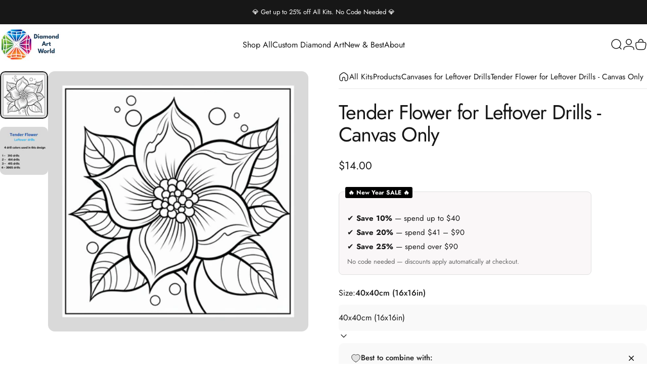

--- FILE ---
content_type: text/html; charset=utf-8
request_url: https://diamondartworld.com/?section_id=sections--26357621391699__header
body_size: 3734
content:
<div id="shopify-section-sections--26357621391699__header" class="shopify-section shopify-section-group-header-group header-section"><style>
  #shopify-section-sections--26357621391699__header {
    --section-padding-top: 8px;
    --section-padding-bottom: 8px;
    --color-background: 255 255 255;
    --color-foreground: 23 23 23;
    --color-transparent: 255 255 255;
    --color-localization: ;
  }
</style><menu-drawer id="MenuDrawer" class="menu-drawer drawer drawer--start z-30 fixed bottom-0 left-0 h-full w-full pointer-events-none"
  data-section-id="sections--26357621391699__header"
  hidden
>
  <overlay-element class="overlay fixed-modal invisible opacity-0 fixed bottom-0 left-0 w-full h-screen pointer-events-none" aria-controls="MenuDrawer" aria-expanded="false"></overlay-element>
  <div class="drawer__inner z-10 absolute top-0 flex flex-col w-full h-full overflow-hidden">
    <gesture-element class="drawer__header flex justify-between opacity-0 invisible relative">
      <span class="drawer__title heading lg:text-3xl text-2xl leading-none tracking-tight"></span>
      <button class="button button--secondary button--close drawer__close hidden sm:flex items-center justify-center" type="button" is="hover-button" aria-controls="MenuDrawer" aria-expanded="false" aria-label="Close">
        <span class="btn-fill" data-fill></span>
        <span class="btn-text"><svg class="icon icon-close icon-sm" viewBox="0 0 20 20" stroke="currentColor" fill="none" xmlns="http://www.w3.org/2000/svg">
      <path stroke-linecap="round" stroke-linejoin="round" d="M5 15L15 5M5 5L15 15"></path>
    </svg></span>
      </button>
    </gesture-element>
    <div class="drawer__content opacity-0 invisible flex flex-col h-full grow shrink">
      <nav class="relative grow overflow-hidden" role="navigation">
        <ul class="drawer__scrollable drawer__menu relative w-full h-full" role="list" data-parent><li class="drawer__menu-group"><details is="accordion-details">
  <summary class="drawer__menu-item block cursor-pointer relative" aria-expanded="false">
    <span class="heading text-2xl leading-none tracking-tight">Shop All</span><svg class="icon icon-chevron-down icon-lg" viewBox="0 0 24 24" stroke="currentColor" fill="none" xmlns="http://www.w3.org/2000/svg">
      <path stroke-linecap="round" stroke-linejoin="round" d="M6 9L12 15L18 9"></path>
    </svg></summary>
  <div class="drawer__submenu flex flex-col w-full h-full" data-parent><ul id="DrawerSubMenu-sections--26357621391699__header-1" class="drawer__scrollable flex flex-col h-full"><li class="drawer__menu-group"><details is="accordion-details">
                  <summary class="drawer__menu-item block heading text-2xl leading-none tracking-tight cursor-pointer relative" aria-expanded="false">Nature &amp; Wildlife<svg class="icon icon-chevron-down icon-lg" viewBox="0 0 24 24" stroke="currentColor" fill="none" xmlns="http://www.w3.org/2000/svg">
      <path stroke-linecap="round" stroke-linejoin="round" d="M6 9L12 15L18 9"></path>
    </svg></summary>
                  <div class="drawer__submenu flex flex-col w-full h-full"><ul class="drawer__scrollable flex flex-col h-full"><li class="drawer__menu-group">
                          <a class="drawer__menu-item block heading text-2xl leading-none tracking-tight" href="/collections/animals">Animals</a>
                        </li><li class="drawer__menu-group">
                          <a class="drawer__menu-item block heading text-2xl leading-none tracking-tight" href="/collections/flowers">Flowers</a>
                        </li><li class="drawer__menu-group">
                          <a class="drawer__menu-item block heading text-2xl leading-none tracking-tight" href="/collections/landscapes">Landscape</a>
                        </li></ul>
                  </div>
                </details></li><li class="drawer__menu-group"><details is="accordion-details">
                  <summary class="drawer__menu-item block heading text-2xl leading-none tracking-tight cursor-pointer relative" aria-expanded="false">Holiday &amp; Lifestyle<svg class="icon icon-chevron-down icon-lg" viewBox="0 0 24 24" stroke="currentColor" fill="none" xmlns="http://www.w3.org/2000/svg">
      <path stroke-linecap="round" stroke-linejoin="round" d="M6 9L12 15L18 9"></path>
    </svg></summary>
                  <div class="drawer__submenu flex flex-col w-full h-full"><ul class="drawer__scrollable flex flex-col h-full"><li class="drawer__menu-group">
                          <a class="drawer__menu-item block heading text-2xl leading-none tracking-tight" href="/collections/christmas">Christmas</a>
                        </li><li class="drawer__menu-group">
                          <a class="drawer__menu-item block heading text-2xl leading-none tracking-tight" href="/collections/halloween-diamond-paintings">Halloween</a>
                        </li><li class="drawer__menu-group">
                          <a class="drawer__menu-item block heading text-2xl leading-none tracking-tight" href="/collections/easter-diamond-paintings">Easter</a>
                        </li><li class="drawer__menu-group">
                          <a class="drawer__menu-item block heading text-2xl leading-none tracking-tight" href="/collections/religious-diamond-paintings">Religious</a>
                        </li></ul>
                  </div>
                </details></li><li class="drawer__menu-group"><details is="accordion-details">
                  <summary class="drawer__menu-item block heading text-2xl leading-none tracking-tight cursor-pointer relative" aria-expanded="false">Art Style &amp; Levels<svg class="icon icon-chevron-down icon-lg" viewBox="0 0 24 24" stroke="currentColor" fill="none" xmlns="http://www.w3.org/2000/svg">
      <path stroke-linecap="round" stroke-linejoin="round" d="M6 9L12 15L18 9"></path>
    </svg></summary>
                  <div class="drawer__submenu flex flex-col w-full h-full"><ul class="drawer__scrollable flex flex-col h-full"><li class="drawer__menu-group">
                          <a class="drawer__menu-item block heading text-2xl leading-none tracking-tight" href="/collections/stained-glass-diamond-painting">Stained Glass</a>
                        </li></ul>
                  </div>
                </details></li><li class="drawer__menu-group"><details is="accordion-details">
                  <summary class="drawer__menu-item block heading text-2xl leading-none tracking-tight cursor-pointer relative" aria-expanded="false">Themes &amp; Styles<svg class="icon icon-chevron-down icon-lg" viewBox="0 0 24 24" stroke="currentColor" fill="none" xmlns="http://www.w3.org/2000/svg">
      <path stroke-linecap="round" stroke-linejoin="round" d="M6 9L12 15L18 9"></path>
    </svg></summary>
                  <div class="drawer__submenu flex flex-col w-full h-full"><ul class="drawer__scrollable flex flex-col h-full"><li class="drawer__menu-group">
                          <a class="drawer__menu-item block heading text-2xl leading-none tracking-tight" href="/collections/abstract-diamond-paintings">Abstract</a>
                        </li><li class="drawer__menu-group">
                          <a class="drawer__menu-item block heading text-2xl leading-none tracking-tight" href="/collections/fantasy">Fantasy</a>
                        </li><li class="drawer__menu-group">
                          <a class="drawer__menu-item block heading text-2xl leading-none tracking-tight" href="/collections/love">Romantic</a>
                        </li><li class="drawer__menu-group">
                          <a class="drawer__menu-item block heading text-2xl leading-none tracking-tight" href="/collections/old-masters-diamond-paintings">Famous Paintings</a>
                        </li></ul>
                  </div>
                </details></li><li class="drawer__menu-group"><details is="accordion-details">
                  <summary class="drawer__menu-item block heading text-2xl leading-none tracking-tight cursor-pointer relative" aria-expanded="false">Objects &amp; Still Life<svg class="icon icon-chevron-down icon-lg" viewBox="0 0 24 24" stroke="currentColor" fill="none" xmlns="http://www.w3.org/2000/svg">
      <path stroke-linecap="round" stroke-linejoin="round" d="M6 9L12 15L18 9"></path>
    </svg></summary>
                  <div class="drawer__submenu flex flex-col w-full h-full"><ul class="drawer__scrollable flex flex-col h-full"><li class="drawer__menu-group">
                          <a class="drawer__menu-item block heading text-2xl leading-none tracking-tight" href="/collections/car-diamond-paintings">Car</a>
                        </li><li class="drawer__menu-group">
                          <a class="drawer__menu-item block heading text-2xl leading-none tracking-tight" href="/collections/mandala">Mandala</a>
                        </li><li class="drawer__menu-group">
                          <a class="drawer__menu-item block heading text-2xl leading-none tracking-tight" href="/collections/people">People</a>
                        </li></ul>
                  </div>
                </details></li><li class="drawer__menu-group"><details is="accordion-details">
                  <summary class="drawer__menu-item block heading text-2xl leading-none tracking-tight cursor-pointer relative" aria-expanded="false">Specialties<svg class="icon icon-chevron-down icon-lg" viewBox="0 0 24 24" stroke="currentColor" fill="none" xmlns="http://www.w3.org/2000/svg">
      <path stroke-linecap="round" stroke-linejoin="round" d="M6 9L12 15L18 9"></path>
    </svg></summary>
                  <div class="drawer__submenu flex flex-col w-full h-full"><ul class="drawer__scrollable flex flex-col h-full"><li class="drawer__menu-group">
                          <a class="drawer__menu-item block heading text-2xl leading-none tracking-tight" href="/collections/ab-diamond-painting-kits">AB Diamond Painting</a>
                        </li><li class="drawer__menu-group">
                          <a class="drawer__menu-item block heading text-2xl leading-none tracking-tight" href="/collections/canvases-for-leftover-drills">Canvas for Leftover Drills</a>
                        </li><li class="drawer__menu-group">
                          <a class="drawer__menu-item block heading text-2xl leading-none tracking-tight" href="/collections/glow-in-the-dark-diamond-paintings">Glow in the Dark</a>
                        </li><li class="drawer__menu-group">
                          <a class="drawer__menu-item block heading text-2xl leading-none tracking-tight" href="/collections/mini-diamond-painting">Mini Diamond Painting</a>
                        </li><li class="drawer__menu-group">
                          <a class="drawer__menu-item block heading text-2xl leading-none tracking-tight" href="/collections/diamond-painting-products">Special Products</a>
                        </li><li class="drawer__menu-group">
                          <a class="drawer__menu-item block heading text-2xl leading-none tracking-tight" href="/collections/diamond-painting-tools">Tools &amp; Accessories</a>
                        </li></ul>
                  </div>
                </details></li><li class="mega-menu__footer">
            <a class="button button--primary icon-with-text w-full" href="/collections/all-diamond-painting-kits" is="hover-link">
              <span class="btn-fill" data-fill></span>
              <span class="btn-text">Shop all</span>
            </a>
          </li></ul></div>
</details>
</li><li class="drawer__menu-group"><a class="drawer__menu-item block heading text-2xl leading-none tracking-tight" href="/products/custom-diamond-art">Custom Diamond Art</a></li><li class="drawer__menu-group"><details is="accordion-details">
  <summary class="drawer__menu-item block cursor-pointer relative" aria-expanded="false">
    <span class="heading text-2xl leading-none tracking-tight">New &amp; Best</span><svg class="icon icon-chevron-down icon-lg" viewBox="0 0 24 24" stroke="currentColor" fill="none" xmlns="http://www.w3.org/2000/svg">
      <path stroke-linecap="round" stroke-linejoin="round" d="M6 9L12 15L18 9"></path>
    </svg></summary>
  <div class="drawer__submenu flex flex-col w-full h-full" data-parent><ul id="DrawerSubMenu-sections--26357621391699__header-3" class="drawer__scrollable flex flex-col h-full"><li class="drawer__menu-group drawer__promotions">
            <ul class="mega-menu__list grid grid-cols-2 w-full h-full" role="list" tabindex="-1"><li class="drawer__menu-group mega-menu__item flex opacity-0 w-full">
                    <div class="media-card media-card--card media-card--overlap">
                      <a class="media-card__link flex flex-col w-full h-full relative" href="https://diamondartworld.com/collections/new-arrivals"
                        aria-label=""
                        style="--color-foreground: 255 255 255;--color-overlay: 0 0 0;--overlay-opacity: 0.3;"
                      ><div class="media media--adapt relative overflow-hidden"><img src="//diamondartworld.com/cdn/shop/files/New-arrivals_c99d22f5-1789-4f7f-a03f-6b5c2791d8a7.jpg?v=1759825454&amp;width=800" alt="" srcset="//diamondartworld.com/cdn/shop/files/New-arrivals_c99d22f5-1789-4f7f-a03f-6b5c2791d8a7.jpg?v=1759825454&amp;width=180 180w, //diamondartworld.com/cdn/shop/files/New-arrivals_c99d22f5-1789-4f7f-a03f-6b5c2791d8a7.jpg?v=1759825454&amp;width=360 360w, //diamondartworld.com/cdn/shop/files/New-arrivals_c99d22f5-1789-4f7f-a03f-6b5c2791d8a7.jpg?v=1759825454&amp;width=540 540w, //diamondartworld.com/cdn/shop/files/New-arrivals_c99d22f5-1789-4f7f-a03f-6b5c2791d8a7.jpg?v=1759825454&amp;width=720 720w" width="800" height="450" loading="lazy" is="lazy-image"></div></a>
                    </div>
                  </li><li class="drawer__menu-group mega-menu__item flex opacity-0 w-full">
                    <div class="media-card media-card--card media-card--overlap">
                      <a class="media-card__link flex flex-col w-full h-full relative" href="/collections/best-sellers"
                        aria-label=""
                        style="--color-foreground: 255 255 255;--color-overlay: 0 0 0;--overlay-opacity: 0.15;"
                      ><div class="media media--adapt relative overflow-hidden"><img src="//diamondartworld.com/cdn/shop/files/Best-sellers_0686d579-2289-4ddd-8a28-f01a75bf297b.jpg?v=1759825467&amp;width=800" alt="" srcset="//diamondartworld.com/cdn/shop/files/Best-sellers_0686d579-2289-4ddd-8a28-f01a75bf297b.jpg?v=1759825467&amp;width=180 180w, //diamondartworld.com/cdn/shop/files/Best-sellers_0686d579-2289-4ddd-8a28-f01a75bf297b.jpg?v=1759825467&amp;width=360 360w, //diamondartworld.com/cdn/shop/files/Best-sellers_0686d579-2289-4ddd-8a28-f01a75bf297b.jpg?v=1759825467&amp;width=540 540w, //diamondartworld.com/cdn/shop/files/Best-sellers_0686d579-2289-4ddd-8a28-f01a75bf297b.jpg?v=1759825467&amp;width=720 720w" width="800" height="450" loading="lazy" is="lazy-image"></div></a>
                    </div>
                  </li></ul>
          </li></ul></div>
</details>
</li><li class="drawer__menu-group"><details is="accordion-details">
  <summary class="drawer__menu-item block cursor-pointer relative" aria-expanded="false">
    <span class="heading text-2xl leading-none tracking-tight">About</span><svg class="icon icon-chevron-down icon-lg" viewBox="0 0 24 24" stroke="currentColor" fill="none" xmlns="http://www.w3.org/2000/svg">
      <path stroke-linecap="round" stroke-linejoin="round" d="M6 9L12 15L18 9"></path>
    </svg></summary>
  <div class="drawer__submenu flex flex-col w-full h-full" data-parent><ul id="DrawerSubMenu-sections--26357621391699__header-4" class="drawer__scrollable flex flex-col h-full"><li class="drawer__menu-group"><a class="drawer__menu-item block heading text-2xl leading-none tracking-tight" href="/pages/diamond-art-world-reviews">Reviews</a></li><li class="drawer__menu-group"><a class="drawer__menu-item block heading text-2xl leading-none tracking-tight" href="/pages/contact">Contact Us</a></li></ul></div>
</details>
</li></ul>
      </nav>
      <div class="drawer__footer grid w-full"><div class="drawer__footer-bottom flex items-center justify-between gap-6"><a href="https://shopify.com/55266771083/account?locale=en&region_country=US" class="button button--primary icon-with-text" is="hover-link" rel="nofollow">
              <span class="btn-fill" data-fill></span>
              <span class="btn-text"><svg class="icon icon-account-2 icon-xs" viewBox="0 0 16 17" stroke="currentColor" fill="none" xmlns="http://www.w3.org/2000/svg">
      <rect width="6.5" height="6.5" x="4.75" y="1.917" rx="3.25"></rect>
      <path stroke-linecap="round" d="M8 10.834c1 0 2.667.222 3 .333.333.11 2.467.533 3 1.333.667 1 .667 1.334.667 2.667M8 10.834c-1 0-2.667.222-3 .333-.333.11-2.467.533-3 1.333-.667 1-.667 1.334-.667 2.667"></path>
    </svg>Login</span>
            </a></div>
      </div>
    </div>
  </div>
</menu-drawer>
<header data-section-id="sections--26357621391699__header" class="header header--left-center mobile:header--center page-width page-width--full section section--rounded section--padding grid items-center z-20 relative w-full" is="sticky-header" data-sticky-type="always"><div class="header__icons header__icons--start flex justify-start z-2">
  <div class="header__buttons flex items-center gap-1d5"><a href="/search" class="search-drawer-button flex items-center justify-center" is="magnet-link" aria-controls="SearchDrawer" aria-expanded="false" >
        <span class="sr-only">Search</span><svg class="icon icon-search icon-lg" viewBox="0 0 24 24" stroke="currentColor" fill="none" xmlns="http://www.w3.org/2000/svg">
      <path stroke-linecap="round" d="m21 21-3.636-3.636m0 0A9 9 0 1 0 4.636 4.636a9 9 0 0 0 12.728 12.728Z"></path>
    </svg></a><button class="menu-drawer-button flex items-center gap-2d5 justify-center" type="button" is="magnet-button" aria-controls="MenuDrawer" aria-expanded="false">
        <span class="sr-only">Site navigation</span><svg class="icon icon-hamburger icon-lg" viewBox="0 0 24 24" stroke="currentColor" fill="none" xmlns="http://www.w3.org/2000/svg">
      <path stroke-linecap="round" d="M3 6H21M3 12H11M3 18H16"></path>
    </svg></button></div>
</div>
<div class="header__logo flex justify-center z-2" itemscope itemtype="http://schema.org/Organization"><a
      href="/"
      itemprop="url"
      class="header__logo-link has-white-logo flex items-center relative"
    >
      <span class="sr-only">Diamond Art World Kits</span><img src="//diamondartworld.com/cdn/shop/files/Logo-home-page.png?v=1760349682&amp;width=500" alt="" srcset="//diamondartworld.com/cdn/shop/files/Logo-home-page.png?v=1760349682&amp;width=120 120w, //diamondartworld.com/cdn/shop/files/Logo-home-page.png?v=1760349682&amp;width=240 240w" width="500" height="270" loading="eager" sizes="120px" style="max-height: 64.8px;max-width: 120px;" itemprop="logo" is="lazy-image" class="logo hidden md:block"><img src="//diamondartworld.com/cdn/shop/files/Logo-home-page.png?v=1760349682&amp;width=500" alt="" srcset="//diamondartworld.com/cdn/shop/files/Logo-home-page.png?v=1760349682&amp;width=70 70w, //diamondartworld.com/cdn/shop/files/Logo-home-page.png?v=1760349682&amp;width=140 140w" width="500" height="270" loading="eager" sizes="70px" style="max-height: 37.8px;max-width: 70px;" itemprop="logo" is="lazy-image" class="logo md:hidden"><img src="//diamondartworld.com/cdn/shop/files/Logo-white.png?v=1760349815&amp;width=498" alt="" srcset="//diamondartworld.com/cdn/shop/files/Logo-white.png?v=1760349815&amp;width=120 120w, //diamondartworld.com/cdn/shop/files/Logo-white.png?v=1760349815&amp;width=240 240w" width="498" height="273" loading="eager" sizes="120px" style="max-height: 65.78313253012048px;max-width: 120px;" itemprop="logo" is="lazy-image" class="white-logo hidden md:block absolute"><img src="//diamondartworld.com/cdn/shop/files/Logo-white.png?v=1760349815&amp;width=498" alt="" srcset="//diamondartworld.com/cdn/shop/files/Logo-white.png?v=1760349815&amp;width=70 70w, //diamondartworld.com/cdn/shop/files/Logo-white.png?v=1760349815&amp;width=140 140w" width="498" height="273" loading="eager" sizes="70px" style="max-height: 38.373493975903614px;max-width: 70px;" itemprop="logo" is="lazy-image" class="white-logo md:hidden absolute"></a></div><div class="header__navigation hidden lg:flex lg:gap-5 lg:justify-start">
    <nav class="header__menu hidden lg:flex" role="navigation" aria-label="Primary"><ul class="flex flex-wrap list-menu with-block"><li>
        <details is="details-mega" trigger="hover" level="top" >
          <summary data-link="/collections/all-diamond-painting-kits" class="z-2 relative rounded-full">
            <magnet-element class="menu__item text-sm-lg flex items-center font-medium z-2 relative cursor-pointer" data-magnet="0"><span class="btn-text" data-text>Shop All</span><span class="btn-text btn-duplicate">Shop All</span></magnet-element>
          </summary>
          <div class="mega-menu absolute top-0 left-0 w-full max-w-full overflow-hidden pointer-events-none"><div class="mega-menu__container invisible"><ul id="HeaderNavMega-sections--26357621391699__header-1-start" class="mega-menu__list page-width page-width--full flex flex-wrap w-full h-full overflow-hidden" role="list" tabindex="-1"><li class="mega-menu__item mega-menu__item--nav mega-menu__item--medium mega-menu__item--full opacity-0 w-full grid">
            <ul class="mega-menu__nav flex flex-wrap"><li class="mega-menu__nav-item opacity-0"><a href="#" class="heading reversed-link text-base-xl leading-tight tracking-tight">Nature &amp; Wildlife</a><ul><li>
                          <a href="/collections/animals" class="reversed-link text-base xl:text-lg">Animals</a>
                        </li><li>
                          <a href="/collections/flowers" class="reversed-link text-base xl:text-lg">Flowers</a>
                        </li><li>
                          <a href="/collections/landscapes" class="reversed-link text-base xl:text-lg">Landscape</a>
                        </li></ul></li><li class="mega-menu__nav-item opacity-0"><a href="#" class="heading reversed-link text-base-xl leading-tight tracking-tight">Holiday &amp; Lifestyle</a><ul><li>
                          <a href="/collections/christmas" class="reversed-link text-base xl:text-lg">Christmas</a>
                        </li><li>
                          <a href="/collections/halloween-diamond-paintings" class="reversed-link text-base xl:text-lg">Halloween</a>
                        </li><li>
                          <a href="/collections/easter-diamond-paintings" class="reversed-link text-base xl:text-lg">Easter</a>
                        </li><li>
                          <a href="/collections/religious-diamond-paintings" class="reversed-link text-base xl:text-lg">Religious</a>
                        </li></ul></li><li class="mega-menu__nav-item opacity-0"><a href="#" class="heading reversed-link text-base-xl leading-tight tracking-tight">Art Style &amp; Levels</a><ul><li>
                          <a href="/collections/stained-glass-diamond-painting" class="reversed-link text-base xl:text-lg">Stained Glass</a>
                        </li></ul></li><li class="mega-menu__nav-item opacity-0"><a href="#" class="heading reversed-link text-base-xl leading-tight tracking-tight">Themes &amp; Styles</a><ul><li>
                          <a href="/collections/abstract-diamond-paintings" class="reversed-link text-base xl:text-lg">Abstract</a>
                        </li><li>
                          <a href="/collections/fantasy" class="reversed-link text-base xl:text-lg">Fantasy</a>
                        </li><li>
                          <a href="/collections/love" class="reversed-link text-base xl:text-lg">Romantic</a>
                        </li><li>
                          <a href="/collections/old-masters-diamond-paintings" class="reversed-link text-base xl:text-lg">Famous Paintings</a>
                        </li></ul></li><li class="mega-menu__nav-item opacity-0"><a href="#" class="heading reversed-link text-base-xl leading-tight tracking-tight">Objects &amp; Still Life</a><ul><li>
                          <a href="/collections/car-diamond-paintings" class="reversed-link text-base xl:text-lg">Car</a>
                        </li><li>
                          <a href="/collections/mandala" class="reversed-link text-base xl:text-lg">Mandala</a>
                        </li><li>
                          <a href="/collections/people" class="reversed-link text-base xl:text-lg">People</a>
                        </li></ul></li><li class="mega-menu__nav-item opacity-0"><a href="#" class="heading reversed-link text-base-xl leading-tight tracking-tight">Specialties</a><ul><li>
                          <a href="/collections/ab-diamond-painting-kits" class="reversed-link text-base xl:text-lg">AB Diamond Painting</a>
                        </li><li>
                          <a href="/collections/canvases-for-leftover-drills" class="reversed-link text-base xl:text-lg">Canvas for Leftover Drills</a>
                        </li><li>
                          <a href="/collections/glow-in-the-dark-diamond-paintings" class="reversed-link text-base xl:text-lg">Glow in the Dark</a>
                        </li><li>
                          <a href="/collections/mini-diamond-painting" class="reversed-link text-base xl:text-lg">Mini Diamond Painting</a>
                        </li><li>
                          <a href="/collections/diamond-painting-products" class="reversed-link text-base xl:text-lg">Special Products</a>
                        </li><li>
                          <a href="/collections/diamond-painting-tools" class="reversed-link text-base xl:text-lg">Tools &amp; Accessories</a>
                        </li></ul></li></ul><div class="mega-menu__footer relative">
                <a class="mega-menu__link link icon-with-text flex items-center justify-between w-full h-full" href="/collections/all-diamond-painting-kits">
                  <span class="heading link-text text-lg-2xl tracking-tight">Shop all</span><svg class="icon icon-arrow-right icon-lg transform" viewBox="0 0 21 20" stroke="currentColor" fill="none" xmlns="http://www.w3.org/2000/svg">
      <path stroke-linecap="round" stroke-linejoin="round" d="M3 10H18M18 10L12.1667 4.16675M18 10L12.1667 15.8334"></path>
    </svg></a>
              </div></li></ul></div></div>
        </details>
      </li><li>
        <a href="/products/custom-diamond-art" class="menu__item text-sm-lg flex items-center font-medium z-2 relative cursor-pointer" is="magnet-link" data-magnet="0">
          <span class="btn-text" data-text>Custom Diamond Art</span><span class="btn-text btn-duplicate">Custom Diamond Art</span></a>
      </li><li>
        <details is="details-mega" trigger="hover" level="top" >
          <summary data-link="#" class="z-2 relative rounded-full">
            <magnet-element class="menu__item text-sm-lg flex items-center font-medium z-2 relative cursor-pointer" data-magnet="0"><span class="btn-text" data-text>New & Best</span><span class="btn-text btn-duplicate">New & Best</span></magnet-element>
          </summary>
          <div class="mega-menu absolute top-0 left-0 w-full max-w-full overflow-hidden pointer-events-none"><div class="mega-menu__container invisible"><ul id="HeaderNavMega-sections--26357621391699__header-3-start" class="mega-menu__list page-width page-width--full flex flex-wrap w-full h-full overflow-hidden" role="list" tabindex="-1"><li class="mega-menu__item flex opacity-0 w-full">
                <div class="media-card media-card--card media-card--overlap">
                  <a class="media-card__link flex flex-col w-full h-full relative" href="https://diamondartworld.com/collections/new-arrivals"
                    aria-label=""
                    style="--color-foreground: 255 255 255;--color-overlay: 0 0 0;--overlay-opacity: 0.3;"
                  ><div class="media media--adapt relative overflow-hidden"><img src="//diamondartworld.com/cdn/shop/files/New-arrivals_c99d22f5-1789-4f7f-a03f-6b5c2791d8a7.jpg?v=1759825454&amp;width=800" alt="" srcset="//diamondartworld.com/cdn/shop/files/New-arrivals_c99d22f5-1789-4f7f-a03f-6b5c2791d8a7.jpg?v=1759825454&amp;width=180 180w, //diamondartworld.com/cdn/shop/files/New-arrivals_c99d22f5-1789-4f7f-a03f-6b5c2791d8a7.jpg?v=1759825454&amp;width=360 360w, //diamondartworld.com/cdn/shop/files/New-arrivals_c99d22f5-1789-4f7f-a03f-6b5c2791d8a7.jpg?v=1759825454&amp;width=540 540w, //diamondartworld.com/cdn/shop/files/New-arrivals_c99d22f5-1789-4f7f-a03f-6b5c2791d8a7.jpg?v=1759825454&amp;width=720 720w" width="800" height="450" loading="lazy" is="lazy-image"></div></a>
                </div>
              </li><li class="mega-menu__item flex opacity-0 w-full">
                <div class="media-card media-card--card media-card--overlap">
                  <a class="media-card__link flex flex-col w-full h-full relative" href="/collections/best-sellers"
                    aria-label=""
                    style="--color-foreground: 255 255 255;--color-overlay: 0 0 0;--overlay-opacity: 0.15;"
                  ><div class="media media--adapt relative overflow-hidden"><img src="//diamondartworld.com/cdn/shop/files/Best-sellers_0686d579-2289-4ddd-8a28-f01a75bf297b.jpg?v=1759825467&amp;width=800" alt="" srcset="//diamondartworld.com/cdn/shop/files/Best-sellers_0686d579-2289-4ddd-8a28-f01a75bf297b.jpg?v=1759825467&amp;width=180 180w, //diamondartworld.com/cdn/shop/files/Best-sellers_0686d579-2289-4ddd-8a28-f01a75bf297b.jpg?v=1759825467&amp;width=360 360w, //diamondartworld.com/cdn/shop/files/Best-sellers_0686d579-2289-4ddd-8a28-f01a75bf297b.jpg?v=1759825467&amp;width=540 540w, //diamondartworld.com/cdn/shop/files/Best-sellers_0686d579-2289-4ddd-8a28-f01a75bf297b.jpg?v=1759825467&amp;width=720 720w" width="800" height="450" loading="lazy" is="lazy-image"></div></a>
                </div>
              </li></ul></div></div>
        </details>
      </li><li>
        <details is="details-dropdown" trigger="hover" level="top">
          <summary data-link="#" class="z-2 relative rounded-full">
            <magnet-element class="menu__item text-sm-lg flex items-center font-medium z-2 relative cursor-pointer" data-magnet="0">
              <span class="btn-text" data-text>About</span><span class="btn-text btn-duplicate">About</span></magnet-element>
          </summary>
          <div id="DropdownMenu-sections--26357621391699__header-4-start" class="dropdown opacity-0 invisible absolute top-0 max-w-full pointer-events-none">
            <div class="dropdown__container relative"><span class="dropdown__corner corner left top flex absolute pointer-events-none">
  <svg class="w-full h-auto" viewBox="0 0 101 101" stroke="none" fill="currentColor" xmlns="http://www.w3.org/2000/svg">
    <path fill-rule="evenodd" clip-rule="evenodd" d="M101 0H0V101H1C1 45.7715 45.7715 1 101 1V0Z"></path>
    <path d="M1 101C1 45.7715 45.7715 1 101 1" fill="none"></path>
  </svg>
</span>
<span class="dropdown__corner corner right top flex absolute pointer-events-none">
  <svg class="w-full h-auto" viewBox="0 0 101 101" stroke="none" fill="currentColor" xmlns="http://www.w3.org/2000/svg">
    <path fill-rule="evenodd" clip-rule="evenodd" d="M101 0H0V101H1C1 45.7715 45.7715 1 101 1V0Z"></path>
    <path d="M1 101C1 45.7715 45.7715 1 101 1" fill="none"></path>
  </svg>
</span><ul class="dropdown__nav flex flex-col gap-1d5 xl:gap-2" role="list"><li class="opacity-0">
                      <p>
                        <a href="/pages/diamond-art-world-reviews" class="reversed-link text-sm-base">Reviews</a>
                      </p>
                    </li><li class="opacity-0">
                      <p>
                        <a href="/pages/contact" class="reversed-link text-sm-base">Contact Us</a>
                      </p>
                    </li></ul>
            </div>
          </div>
        </details>
      </li></ul>
</nav>
  </div><div class="header__icons header__icons--end flex justify-end z-2">
  <div class="header__buttons flex items-center gap-1d5"><a href="/search" class="search-drawer-button flex items-center justify-center" is="magnet-link" aria-controls="SearchDrawer" aria-expanded="false" >
        <span class="sr-only">Search</span><svg class="icon icon-search icon-lg" viewBox="0 0 24 24" stroke="currentColor" fill="none" xmlns="http://www.w3.org/2000/svg">
      <path stroke-linecap="round" d="m21 21-3.636-3.636m0 0A9 9 0 1 0 4.636 4.636a9 9 0 0 0 12.728 12.728Z"></path>
    </svg></a><a href="https://shopify.com/55266771083/account?locale=en&region_country=US" class="hidden lg:flex items-center justify-center" is="magnet-link" rel="nofollow">
        <span class="sr-only">Login</span><svg class="icon icon-account icon-lg" viewBox="0 0 24 24" stroke="currentColor" fill="none" xmlns="http://www.w3.org/2000/svg">
      <rect width="10.5" height="10.5" x="6.75" y="1.75" rx="5.25"></rect>
      <path stroke-linecap="round" d="M12 15.5c1.5 0 4 .333 4.5.5.5.167 3.7.8 4.5 2 1 1.5 1 2 1 4m-10-6.5c-1.5 0-4 .333-4.5.5-.5.167-3.7.8-4.5 2-1 1.5-1 2-1 4"></path>
    </svg></a><a href="/cart" class="cart-drawer-button flex items-center justify-center relative" is="magnet-link" aria-controls="CartDrawer" aria-expanded="false" data-no-instant>
        <span class="sr-only">Cart</span><svg class="icon icon-cart icon-lg" viewBox="0 0 24 24" stroke="currentColor" fill="none" xmlns="http://www.w3.org/2000/svg">
          <path stroke-miterlimit="10" d="M7.1802 7.58C7.1802 4.36 9.2402 1.75 11.7902 1.75C14.3402 1.75 16.4002 4.36 16.4002 7.58M11.7902 7.58C2.0402 7.58 0.690197 6.97 2.3502 16.18C3.3002 21.48 3.9802 22.22 11.7902 22.22C19.6002 22.22 20.2802 21.47 21.2302 16.18C22.8902 6.97 21.5502 7.58 11.7902 7.58Z"></path>
        </svg><cart-count class="count absolute top-0 right-0 text-xs" aria-label="0 items" hidden>0</cart-count>
      </a><button class="menu-drawer-button flex items-center gap-2d5 justify-center" type="button" is="magnet-button" aria-controls="MenuDrawer" aria-expanded="false">
        <span class="sr-only">Site navigation</span><svg class="icon icon-hamburger icon-lg" viewBox="0 0 24 24" stroke="currentColor" fill="none" xmlns="http://www.w3.org/2000/svg">
      <path stroke-linecap="round" d="M3 6H21M3 12H11M3 18H16"></path>
    </svg></button></div>
</div>
<span class="header__corner corner left bottom flex absolute pointer-events-none">
  <svg class="w-full h-auto" viewBox="0 0 101 101" stroke="none" fill="currentColor" xmlns="http://www.w3.org/2000/svg">
    <path fill-rule="evenodd" clip-rule="evenodd" d="M101 0H0V101H1C1 45.7715 45.7715 1 101 1V0Z"></path>
    <path d="M1 101C1 45.7715 45.7715 1 101 1" fill="none"></path>
  </svg>
</span>
<span class="header__corner corner right bottom flex absolute pointer-events-none">
  <svg class="w-full h-auto" viewBox="0 0 101 101" stroke="none" fill="currentColor" xmlns="http://www.w3.org/2000/svg">
    <path fill-rule="evenodd" clip-rule="evenodd" d="M101 0H0V101H1C1 45.7715 45.7715 1 101 1V0Z"></path>
    <path d="M1 101C1 45.7715 45.7715 1 101 1" fill="none"></path>
  </svg>
</span><span class="header__cutout cutout opacity-0 absolute left-0 top-100 w-full pointer-events-none"></span></header><span class="overlay opacity-0 z-1 fixed left-0 w-full pointer-events-none"></span>
</div>

--- FILE ---
content_type: text/javascript; charset=utf-8
request_url: https://diamondartworld.com/products/tender-flower-for-leftover-drills-canvas-only.js
body_size: 496
content:
{"id":8516228514131,"title":"Tender Flower for Leftover Drills - Canvas Only","handle":"tender-flower-for-leftover-drills-canvas-only","description":"\u003cp\u003eMake use of the leftover drills you have from your previous projects. Either follow the description of color codes on the canvas or simply use your fantasy and create a unique diamond artwork. This product is a poured glue diamond painting canvas only.\u003c\/p\u003e","published_at":"2023-08-31T08:57:36+02:00","created_at":"2023-08-31T08:56:10+02:00","vendor":"Diamond Art World Kits","type":"","tags":[],"price":1400,"price_min":1400,"price_max":1400,"available":true,"price_varies":false,"compare_at_price":1400,"compare_at_price_min":1400,"compare_at_price_max":1400,"compare_at_price_varies":false,"variants":[{"id":47020201705811,"title":"40x40cm (16x16in)","option1":"40x40cm (16x16in)","option2":null,"option3":null,"sku":"DP-TenderFlower-40x40-canvas-only","requires_shipping":true,"taxable":false,"featured_image":{"id":52016997171539,"product_id":8516228514131,"position":1,"created_at":"2023-08-31T08:56:54+02:00","updated_at":"2023-08-31T08:56:56+02:00","alt":"Tender Flower - Leftover drills","width":1140,"height":1140,"src":"https:\/\/cdn.shopify.com\/s\/files\/1\/0552\/6677\/1083\/files\/tender-flower-leftover-drills.jpg?v=1693465016","variant_ids":[47020201705811]},"available":true,"name":"Tender Flower for Leftover Drills - Canvas Only - 40x40cm (16x16in)","public_title":"40x40cm (16x16in)","options":["40x40cm (16x16in)"],"price":1400,"weight":0,"compare_at_price":1400,"inventory_management":"shopify","barcode":null,"featured_media":{"alt":"Tender Flower - Leftover drills","id":44676548165971,"position":1,"preview_image":{"aspect_ratio":1.0,"height":1140,"width":1140,"src":"https:\/\/cdn.shopify.com\/s\/files\/1\/0552\/6677\/1083\/files\/tender-flower-leftover-drills.jpg?v=1693465016"}},"requires_selling_plan":false,"selling_plan_allocations":[]}],"images":["\/\/cdn.shopify.com\/s\/files\/1\/0552\/6677\/1083\/files\/tender-flower-leftover-drills.jpg?v=1693465016","\/\/cdn.shopify.com\/s\/files\/1\/0552\/6677\/1083\/files\/tender-flower-leftover-drills-drills.jpg?v=1693465016"],"featured_image":"\/\/cdn.shopify.com\/s\/files\/1\/0552\/6677\/1083\/files\/tender-flower-leftover-drills.jpg?v=1693465016","options":[{"name":"Size","position":1,"values":["40x40cm (16x16in)"]}],"url":"\/products\/tender-flower-for-leftover-drills-canvas-only","media":[{"alt":"Tender Flower - Leftover drills","id":44676548165971,"position":1,"preview_image":{"aspect_ratio":1.0,"height":1140,"width":1140,"src":"https:\/\/cdn.shopify.com\/s\/files\/1\/0552\/6677\/1083\/files\/tender-flower-leftover-drills.jpg?v=1693465016"},"aspect_ratio":1.0,"height":1140,"media_type":"image","src":"https:\/\/cdn.shopify.com\/s\/files\/1\/0552\/6677\/1083\/files\/tender-flower-leftover-drills.jpg?v=1693465016","width":1140},{"alt":"Tender Flower - Leftover drills count","id":44676548198739,"position":2,"preview_image":{"aspect_ratio":1.0,"height":1140,"width":1140,"src":"https:\/\/cdn.shopify.com\/s\/files\/1\/0552\/6677\/1083\/files\/tender-flower-leftover-drills-drills.jpg?v=1693465016"},"aspect_ratio":1.0,"height":1140,"media_type":"image","src":"https:\/\/cdn.shopify.com\/s\/files\/1\/0552\/6677\/1083\/files\/tender-flower-leftover-drills-drills.jpg?v=1693465016","width":1140}],"requires_selling_plan":false,"selling_plan_groups":[]}

--- FILE ---
content_type: text/javascript; charset=utf-8
request_url: https://diamondartworld.com/products/tender-flower-for-leftover-drills-canvas-only.js
body_size: 222
content:
{"id":8516228514131,"title":"Tender Flower for Leftover Drills - Canvas Only","handle":"tender-flower-for-leftover-drills-canvas-only","description":"\u003cp\u003eMake use of the leftover drills you have from your previous projects. Either follow the description of color codes on the canvas or simply use your fantasy and create a unique diamond artwork. This product is a poured glue diamond painting canvas only.\u003c\/p\u003e","published_at":"2023-08-31T08:57:36+02:00","created_at":"2023-08-31T08:56:10+02:00","vendor":"Diamond Art World Kits","type":"","tags":[],"price":1400,"price_min":1400,"price_max":1400,"available":true,"price_varies":false,"compare_at_price":1400,"compare_at_price_min":1400,"compare_at_price_max":1400,"compare_at_price_varies":false,"variants":[{"id":47020201705811,"title":"40x40cm (16x16in)","option1":"40x40cm (16x16in)","option2":null,"option3":null,"sku":"DP-TenderFlower-40x40-canvas-only","requires_shipping":true,"taxable":false,"featured_image":{"id":52016997171539,"product_id":8516228514131,"position":1,"created_at":"2023-08-31T08:56:54+02:00","updated_at":"2023-08-31T08:56:56+02:00","alt":"Tender Flower - Leftover drills","width":1140,"height":1140,"src":"https:\/\/cdn.shopify.com\/s\/files\/1\/0552\/6677\/1083\/files\/tender-flower-leftover-drills.jpg?v=1693465016","variant_ids":[47020201705811]},"available":true,"name":"Tender Flower for Leftover Drills - Canvas Only - 40x40cm (16x16in)","public_title":"40x40cm (16x16in)","options":["40x40cm (16x16in)"],"price":1400,"weight":0,"compare_at_price":1400,"inventory_management":"shopify","barcode":null,"featured_media":{"alt":"Tender Flower - Leftover drills","id":44676548165971,"position":1,"preview_image":{"aspect_ratio":1.0,"height":1140,"width":1140,"src":"https:\/\/cdn.shopify.com\/s\/files\/1\/0552\/6677\/1083\/files\/tender-flower-leftover-drills.jpg?v=1693465016"}},"requires_selling_plan":false,"selling_plan_allocations":[]}],"images":["\/\/cdn.shopify.com\/s\/files\/1\/0552\/6677\/1083\/files\/tender-flower-leftover-drills.jpg?v=1693465016","\/\/cdn.shopify.com\/s\/files\/1\/0552\/6677\/1083\/files\/tender-flower-leftover-drills-drills.jpg?v=1693465016"],"featured_image":"\/\/cdn.shopify.com\/s\/files\/1\/0552\/6677\/1083\/files\/tender-flower-leftover-drills.jpg?v=1693465016","options":[{"name":"Size","position":1,"values":["40x40cm (16x16in)"]}],"url":"\/products\/tender-flower-for-leftover-drills-canvas-only","media":[{"alt":"Tender Flower - Leftover drills","id":44676548165971,"position":1,"preview_image":{"aspect_ratio":1.0,"height":1140,"width":1140,"src":"https:\/\/cdn.shopify.com\/s\/files\/1\/0552\/6677\/1083\/files\/tender-flower-leftover-drills.jpg?v=1693465016"},"aspect_ratio":1.0,"height":1140,"media_type":"image","src":"https:\/\/cdn.shopify.com\/s\/files\/1\/0552\/6677\/1083\/files\/tender-flower-leftover-drills.jpg?v=1693465016","width":1140},{"alt":"Tender Flower - Leftover drills count","id":44676548198739,"position":2,"preview_image":{"aspect_ratio":1.0,"height":1140,"width":1140,"src":"https:\/\/cdn.shopify.com\/s\/files\/1\/0552\/6677\/1083\/files\/tender-flower-leftover-drills-drills.jpg?v=1693465016"},"aspect_ratio":1.0,"height":1140,"media_type":"image","src":"https:\/\/cdn.shopify.com\/s\/files\/1\/0552\/6677\/1083\/files\/tender-flower-leftover-drills-drills.jpg?v=1693465016","width":1140}],"requires_selling_plan":false,"selling_plan_groups":[]}

--- FILE ---
content_type: text/javascript;charset=utf-8
request_url: https://assets.cloudlift.app/api/assets/upload.js?shop=diamond-art-world-kits.myshopify.com
body_size: 3909
content:
window.Cloudlift = window.Cloudlift || {};window.Cloudlift.upload = { config: {"app":"upload","shop":"diamond-art-world-kits.myshopify.com","url":"https://diamondartworld.com","api":"https://api.cloudlift.app","assets":"https://cdn.jsdelivr.net/gh/cloudlift-app/cdn@0.14.29","mode":"prod","currencyFormats":{"moneyFormat":"${{amount}}","moneyWithCurrencyFormat":"${{amount}} USD"},"resources":["https://cdn.jsdelivr.net/gh/cloudlift-app/cdn@0.14.29/static/app-upload.css","https://cdn.jsdelivr.net/gh/cloudlift-app/cdn@0.14.29/static/app-upload.js"],"locale":"en","i18n":{"upload.config.image.editor.color.exposure":"Exposure","upload.config.file.load.error":"Error during load","upload.config.file.size.notavailable":"Size not available","upload.config.error.required":"Please upload a file","upload.config.image.editor.crop.rotate.right":"Rotate right","upload.config.file.button.undo":"Undo","upload.config.error.fileCountMin":"Please upload at least {min} file(s)","upload.config.image.resolution.expected.min":"Minimum resolution is {minResolution}","upload.config.file.upload.error.revert":"Error during revert","upload.config.image.size.tobig":"Image is too big","upload.config.image.editor.resize.height":"Height","upload.config.error.inapp":"Upload error","upload.config.image.editor.crop.aspect.ratio":"Aspect ratio","upload.config.image.editor.button.cancel":"Cancel","upload.config.image.editor.status.error":"Error loading image…","upload.config.file.button.retry":"Retry","upload.config.error.fileCountMax":"Please upload at most {max} file(s)","upload.config.image.editor.util.markup.text":"Text","upload.config.image.ratio.expected":"Expected image ratio {ratio}","upload.config.file.button.remove":"Remove","upload.config.image.resolution.expected.max":"Maximum resolution is {maxResolution}","upload.config.error.inapp.facebook":"Please open the page outside of Facebook","upload.config.image.editor.util.markup.size":"Size","upload.config.image.size.expected.max":"Maximum size is {maxWidth} × {maxHeight}","upload.config.image.editor.util.markup.select":"Select","upload.config.file.uploading":"Uploading","upload.config.image.editor.resize.width":"Width","upload.config.image.editor.crop.flip.horizontal":"Flip horizontal","upload.config.file.link":"\uD83D\uDD17","upload.config.image.editor.status.loading":"Loading image…","upload.config.error.filePagesMin":"Please upload documents with at least {min} pages","upload.config.image.editor.status.processing":"Processing image…","upload.config.file.loading":"Loading","upload.config.file.upload.canceled":"Upload cancelled","upload.config.file.upload.cancel":"tap to cancel","upload.config.image.editor.crop.rotate.left":"Rotate left","upload.config.file.type.notallowed":"File type not allowed","upload.config.file.type.expected":"Expects {lastType}","upload.config.image.editor.util.markup":"Markup","upload.config.file.button.cancel":"Cancel","upload.config.image.editor.status.waiting":"Waiting for image…","upload.config.file.upload.retry":"tap to retry","upload.config.image.editor.resize.apply":"Apply","upload.config.image.editor.color.contrast":"Contrast","upload.config.file.size.tobig":"File is too large","upload.config.dragdrop":"Drag & Drop your files or <u>Browse</u>","upload.config.file.upload.undo":"tap to undo","upload.config.image.editor.color.saturation":"Saturation","upload.config.error.filePagesMax":"Please upload documents with at most {max} pages","upload.config.file.button.upload":"Upload","upload.config.file.size.waiting":"Waiting for size","upload.config.image.editor.util.color":"Colors","upload.config.error.inputs":"Please fill in all required input fields","upload.config.image.editor.util.markup.circle":"Circle","upload.config.image.type.notsupported":"Image type not supported","upload.config.image.editor.crop.flip.vertical":"Flip vertical","upload.config.image.size.expected.min":"Minimum size is {minWidth} × {minHeight}","upload.config.image.editor.button.reset":"Reset","upload.config.image.ratio.invalid":"Image ratio does not match","upload.config.error.ready":"Please wait for the upload to complete","upload.config.image.editor.crop.zoom":"Zoom","upload.config.file.upload.error.remove":"Error during remove","upload.config.image.editor.util.markup.remove":"Remove","upload.config.image.resolution.max":"Image resolution too high","upload.config.image.editor.util.crop":"Crop","upload.config.image.editor.color.brightness":"Brightness","upload.config.error.fileConvert":"File conversion failed","upload.config.image.editor.util.markup.draw":"Draw","upload.config.image.editor.util.resize":"Resize","upload.config.file.upload.error":"Error during upload","upload.config.image.editor.util.filter":"Filter","upload.config.file.upload.complete":"Upload complete","upload.config.error.inapp.instagram":"Please open the page outside of Instagram","upload.config.image.editor.util.markup.arrow":"Arrow","upload.config.file.size.max":"Maximum file size is {filesize}","upload.config.image.resolution.min":"Image resolution is too low","upload.config.image.editor.util.markup.square":"Square","upload.config.image.size.tosmall":"Image is too small","upload.config.file.button.abort":"Abort","upload.config.image.editor.button.confirm":"Upload"},"level":2,"version":"0.14.29","setup":true,"fields":[{"uuid":"clww14p5ekrh","required":true,"hidden":false,"field":"upload","propertyTransform":true,"fieldProperty":"properties","fieldId":"_cl-upload","fieldThumbnail":"thumbnail","fieldThumbnailPreview":true,"className":"","label":"","text":"Drag & Drop your photo or <u>Browse</u>","selector":"","conditionMode":1,"conditions":[{"field":"product","operator":"equals","value":"","objects":[{"id":"6652136620171","title":"Custom Diamond Art","handle":"custom-diamond-art"}],"tags":null}],"styles":{"file-grid":"0","max-height":"600px","min-height":"50px","font-family":"-apple-system, BlinkMacSystemFont, 'Segoe UI', Roboto,\nHelvetica, Arial, sans-serif, 'Apple Color Emoji', 'Segoe UI Emoji',\n'Segoe UI Symbol'","input-order":"top","label-color":"#1237a4","file-counter":"0","input-margin":"10px","buttons-color":"#fff","file-multiple":"0","label-font-size":"31px","label-color-drop":"#ffffff","area-border-radius":"35px","file-border-radius":"5px","label-font-size-drop":"16px","area-background-color":"#1237a4","file-background-color":"#e6ecff","buttons-background-color":"#1237a4","upload-error-background-color":"#ff0000","upload-success-background-color":"#008000"},"theme":"ocean","css":"#clww14p5ekrh .cl-hide{display:none!important}#clww14p5ekrh .cl-upload--label{color:#1237a4;font-size:31px;display:block}#clww14p5ekrh .cl-upload--input-field{margin-bottom:10px}#clww14p5ekrh .cl-upload--input{width:100%;box-sizing:border-box;padding:10px 18px;margin:0;border:1px solid #1237a4;border-radius:35px}#clww14p5ekrh input[type=checkbox].cl-upload--input,#clww14p5ekrh input[type=radio].cl-upload--input{width:1.2em;cursor:pointer}#clww14p5ekrh input[type=radio].cl-upload--input{vertical-align:middle;margin-right:10px}#clww14p5ekrh input[type=color].cl-upload--input{width:40px;height:40px;cursor:pointer;padding:0;border:0}#clww14p5ekrh input[type=radio]+.cl-upload-color-rect{margin-right:10px;margin-bottom:10px}#clww14p5ekrh input[type=radio]:checked+.cl-upload-color-rect{border:2px solid #404040}#clww14p5ekrh .cl-upload-color-rect{width:30px;height:30px;display:inline-block;vertical-align:middle;border-radius:3px}#clww14p5ekrh .cl-upload--invalid{border-color:#e60000}#clww14p5ekrh .cl-upload--errors{overflow:hidden;transition:max-height 2s ease-out;max-height:0}#clww14p5ekrh .cl-upload--errors.open{max-height:400px}#clww14p5ekrh .cl-upload--error{text-align:center;font-size:16px;cursor:pointer;position:relative;opacity:1;font-family:-apple-system,BlinkMacSystemFont,'Segoe UI',Roboto,Helvetica,Arial,sans-serif,'Apple Color Emoji','Segoe UI Emoji','Segoe UI Symbol';box-sizing:border-box;color:#fff;background-color:#f00;padding:.3rem .7rem;margin-bottom:.7rem;border:1px solid transparent;border-color:#e60000;border-radius:5px}#clww14p5ekrh .cl-upload--error:after{content:'x';position:absolute;right:1rem;top:.25rem}#clww14p5ekrh .cl-upload--error.dismissed{opacity:0;transition:opacity .3s ease-out}#clww14p5ekrh .filepond--root{font-family:-apple-system,BlinkMacSystemFont,'Segoe UI',Roboto,Helvetica,Arial,sans-serif,'Apple Color Emoji','Segoe UI Emoji','Segoe UI Symbol'}#clww14p5ekrh .filepond--root .filepond--drop-label{min-height:50px}#clww14p5ekrh .filepond--file-action-button{cursor:pointer;min-height:auto!important;height:1.625em}#clww14p5ekrh .filepond--drop-label{color:#fff}#clww14p5ekrh .filepond--drop-label label{cursor:pointer;width:auto!important;height:auto!important;position:relative!important;color:#fff!important;font-size:16px!important}#clww14p5ekrh .filepond--drop-label u{cursor:pointer;text-decoration-color:#fff}#clww14p5ekrh .filepond--label-action{text-decoration-color:#fff}#clww14p5ekrh .filepond--panel-root{background-color:#1237a4!important}#clww14p5ekrh .filepond--panel-root{border-radius:35px}#clww14p5ekrh .filepond--item-panel,#clww14p5ekrh .filepond--file-poster-wrapper,#clww14p5ekrh .filepond--image-preview-wrapper{border-radius:5px}#clww14p5ekrh .filepond--item-panel{background-color:#e6ecff!important}#clww14p5ekrh .filepond--drip-blob{background-color:#999}#clww14p5ekrh .filepond--file-action-button{background-color:#1237a4}#clww14p5ekrh .filepond--file-action-button{color:#fff}#clww14p5ekrh .filepond--file-action-button:hover,#clww14p5ekrh .filepond--file-action-button:focus{box-shadow:0 0 0 .125em #fff}#clww14p5ekrh .filepond--file{color:#000;font-size:16px}#clww14p5ekrh [data-filepond-item-state*='error'] .filepond--item-panel,#clww14p5ekrh [data-filepond-item-state*='invalid'] .filepond--item-panel{background-color:#f00!important}#clww14p5ekrh [data-filepond-item-state*='invalid'] .filepond--file{color:#fff}#clww14p5ekrh [data-filepond-item-state='processing-complete'] .filepond--item-panel{background-color:#008000!important}#clww14p5ekrh [data-filepond-item-state='processing-complete'] .filepond--file{color:#fff}#clww14p5ekrh .filepond--image-preview-overlay-idle{color:rgba(128,158,255,0.8)}#clww14p5ekrh .filepond--image-preview,#clww14p5ekrh .filepond--file-poster{background-color:#e6ecff}#clww14p5ekrh .filepond--image-preview-overlay-success{color:#008000}#clww14p5ekrh .filepond--image-preview-overlay-failure{color:#f00}","fileMimeTypes":[],"fileMimeTypesValidate":false,"fileSizeMaxPlan":50,"fileMultiple":false,"fileCountMin":0,"fileCountMax":10,"fileCounter":false,"fileQuantity":false,"fileFetch":false,"fileSubmitRemove":true,"fileSubmitClear":false,"fileName":false,"fileGrid":false,"imagePreview":false,"imageSizeValidate":false,"imageThumbnail":true,"imageThumbnailWidth":500,"imageThumbnailHeight":500,"convert":false,"convertInfo":false,"convertInfoPagesQuantity":false,"convertInfoLengthQuantity":false,"pdfMultiPage":false,"pdfTransparent":false,"serverTransform":false,"imageOriginal":false,"imageEditor":true,"imageEditorOpen":true,"imageEditorCropRestrict":false,"imageEditorCropRatios":[{"label":"Free","value":""},{"label":"Portrait","value":"3:2"},{"label":"Square","value":"1:1"},{"label":"Landscape","value":"4:3"}],"imageEditorUtils":[],"imageEditorPintura":false,"inputFields":[],"variantConfigs":[],"variantConfig":false}],"extensions":""}};loadjs=function(){var a=function(){},c={},u={},f={};function o(e,n){if(e){var t=f[e];if(u[e]=n,t)for(;t.length;)t[0](e,n),t.splice(0,1)}}function l(e,n){e.call&&(e={success:e}),n.length?(e.error||a)(n):(e.success||a)(e)}function h(t,r,s,i){var c,o,e=document,n=s.async,u=(s.numRetries||0)+1,f=s.before||a,l=t.replace(/^(css|img)!/,"");i=i||0,/(^css!|\.css$)/.test(t)?((o=e.createElement("link")).rel="stylesheet",o.href=l,(c="hideFocus"in o)&&o.relList&&(c=0,o.rel="preload",o.as="style")):/(^img!|\.(png|gif|jpg|svg)$)/.test(t)?(o=e.createElement("img")).src=l:((o=e.createElement("script")).src=t,o.async=void 0===n||n),!(o.onload=o.onerror=o.onbeforeload=function(e){var n=e.type[0];if(c)try{o.sheet.cssText.length||(n="e")}catch(e){18!=e.code&&(n="e")}if("e"==n){if((i+=1)<u)return h(t,r,s,i)}else if("preload"==o.rel&&"style"==o.as)return o.rel="stylesheet";r(t,n,e.defaultPrevented)})!==f(t,o)&&e.head.appendChild(o)}function t(e,n,t){var r,s;if(n&&n.trim&&(r=n),s=(r?t:n)||{},r){if(r in c)throw"LoadJS";c[r]=!0}function i(n,t){!function(e,r,n){var t,s,i=(e=e.push?e:[e]).length,c=i,o=[];for(t=function(e,n,t){if("e"==n&&o.push(e),"b"==n){if(!t)return;o.push(e)}--i||r(o)},s=0;s<c;s++)h(e[s],t,n)}(e,function(e){l(s,e),n&&l({success:n,error:t},e),o(r,e)},s)}if(s.returnPromise)return new Promise(i);i()}return t.ready=function(e,n){return function(e,t){e=e.push?e:[e];var n,r,s,i=[],c=e.length,o=c;for(n=function(e,n){n.length&&i.push(e),--o||t(i)};c--;)r=e[c],(s=u[r])?n(r,s):(f[r]=f[r]||[]).push(n)}(e,function(e){l(n,e)}),t},t.done=function(e){o(e,[])},t.reset=function(){c={},u={},f={}},t.isDefined=function(e){return e in c},t}();!function(e){loadjs(e.resources,"assets",{success:function(){var n,t="cloudlift."+e.app+".ready";"function"==typeof Event?n=new Event(t):(n=document.createEvent("Event")).initEvent(t,!0,!0),window.dispatchEvent(n)},error:function(e){console.error("failed to load assets",e)}})}(window.Cloudlift.upload.config);

--- FILE ---
content_type: text/javascript; charset=utf-8
request_url: https://diamondartworld.com/products/tender-flower-for-leftover-drills-canvas-only.js
body_size: -188
content:
{"id":8516228514131,"title":"Tender Flower for Leftover Drills - Canvas Only","handle":"tender-flower-for-leftover-drills-canvas-only","description":"\u003cp\u003eMake use of the leftover drills you have from your previous projects. Either follow the description of color codes on the canvas or simply use your fantasy and create a unique diamond artwork. This product is a poured glue diamond painting canvas only.\u003c\/p\u003e","published_at":"2023-08-31T08:57:36+02:00","created_at":"2023-08-31T08:56:10+02:00","vendor":"Diamond Art World Kits","type":"","tags":[],"price":1400,"price_min":1400,"price_max":1400,"available":true,"price_varies":false,"compare_at_price":1400,"compare_at_price_min":1400,"compare_at_price_max":1400,"compare_at_price_varies":false,"variants":[{"id":47020201705811,"title":"40x40cm (16x16in)","option1":"40x40cm (16x16in)","option2":null,"option3":null,"sku":"DP-TenderFlower-40x40-canvas-only","requires_shipping":true,"taxable":false,"featured_image":{"id":52016997171539,"product_id":8516228514131,"position":1,"created_at":"2023-08-31T08:56:54+02:00","updated_at":"2023-08-31T08:56:56+02:00","alt":"Tender Flower - Leftover drills","width":1140,"height":1140,"src":"https:\/\/cdn.shopify.com\/s\/files\/1\/0552\/6677\/1083\/files\/tender-flower-leftover-drills.jpg?v=1693465016","variant_ids":[47020201705811]},"available":true,"name":"Tender Flower for Leftover Drills - Canvas Only - 40x40cm (16x16in)","public_title":"40x40cm (16x16in)","options":["40x40cm (16x16in)"],"price":1400,"weight":0,"compare_at_price":1400,"inventory_management":"shopify","barcode":null,"featured_media":{"alt":"Tender Flower - Leftover drills","id":44676548165971,"position":1,"preview_image":{"aspect_ratio":1.0,"height":1140,"width":1140,"src":"https:\/\/cdn.shopify.com\/s\/files\/1\/0552\/6677\/1083\/files\/tender-flower-leftover-drills.jpg?v=1693465016"}},"requires_selling_plan":false,"selling_plan_allocations":[]}],"images":["\/\/cdn.shopify.com\/s\/files\/1\/0552\/6677\/1083\/files\/tender-flower-leftover-drills.jpg?v=1693465016","\/\/cdn.shopify.com\/s\/files\/1\/0552\/6677\/1083\/files\/tender-flower-leftover-drills-drills.jpg?v=1693465016"],"featured_image":"\/\/cdn.shopify.com\/s\/files\/1\/0552\/6677\/1083\/files\/tender-flower-leftover-drills.jpg?v=1693465016","options":[{"name":"Size","position":1,"values":["40x40cm (16x16in)"]}],"url":"\/products\/tender-flower-for-leftover-drills-canvas-only","media":[{"alt":"Tender Flower - Leftover drills","id":44676548165971,"position":1,"preview_image":{"aspect_ratio":1.0,"height":1140,"width":1140,"src":"https:\/\/cdn.shopify.com\/s\/files\/1\/0552\/6677\/1083\/files\/tender-flower-leftover-drills.jpg?v=1693465016"},"aspect_ratio":1.0,"height":1140,"media_type":"image","src":"https:\/\/cdn.shopify.com\/s\/files\/1\/0552\/6677\/1083\/files\/tender-flower-leftover-drills.jpg?v=1693465016","width":1140},{"alt":"Tender Flower - Leftover drills count","id":44676548198739,"position":2,"preview_image":{"aspect_ratio":1.0,"height":1140,"width":1140,"src":"https:\/\/cdn.shopify.com\/s\/files\/1\/0552\/6677\/1083\/files\/tender-flower-leftover-drills-drills.jpg?v=1693465016"},"aspect_ratio":1.0,"height":1140,"media_type":"image","src":"https:\/\/cdn.shopify.com\/s\/files\/1\/0552\/6677\/1083\/files\/tender-flower-leftover-drills-drills.jpg?v=1693465016","width":1140}],"requires_selling_plan":false,"selling_plan_groups":[]}